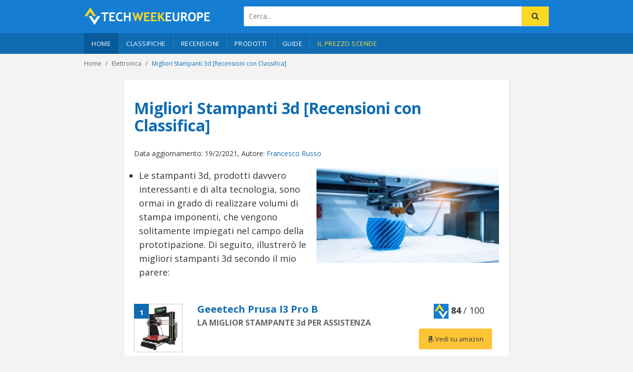

--- FILE ---
content_type: text/html; charset=utf-8
request_url: https://www.techweekeurope.it/miglior-Stampanti-3d
body_size: 84233
content:


	
<html lang="it">
	

	<head>

		<!-- Meta -->

		<meta charset="utf-8">

		<meta http-equiv="Content-Type" content="text/html; charset=UTF-8">
		


		<meta name="author" content="llova">

	    <meta name="robots" content="all">
		<meta name="viewport" content="width=device-width, initial-scale=1">
	    <title>Migliori Stampanti 3d [Recensioni con Classifica]</title>
		<meta name="description" content='Una guida su come scegliere la migliore stampante 3d con opinioni neutrali, pro e contro e confronto prezzi. Domande frequenti, risposte degli esperti. Cosa serve sapere prima di acquistare...'>


	    <!-- Bootstrap Core CSS -->

	    <link rel="stylesheet" href="assets/css/bootstrap.min.css">

	    

	    <!-- Customizable CSS -->

	    <link rel="stylesheet" href="assets/css/main052021.css">

		
		<!-- Icons/Glyphs -->

		<link rel="stylesheet" href="assets/css/font-awesome.css">


		<link href='https://fonts.googleapis.com/css?family=Open+Sans:400,300,400italic,600,600italic,700,700italic,800' rel='stylesheet' type='text/css'>
<link rel="shortcut icon" href="/favicon.ico" type="image/x-icon" />
<!-- Global site tag (gtag.js) - Google Analytics -->
<script async src="https://www.googletagmanager.com/gtag/js?id=UA-6226751-45"></script>
<script>
  window.dataLayer = window.dataLayer || [];
  function gtag(){dataLayer.push(arguments);}
  gtag('js', new Date());

  gtag('config', 'UA-6226751-45');
</script>

<script type="text/javascript">
var _iub = _iub || [];
_iub.csConfiguration = {"lang":"it","siteId":1892475,"consentOnScroll":false,"consentOnLinkAndButton":false,"consentOnElement":null,"cookiePolicyId":76445966, "banner":{ "acceptButtonDisplay":true,"customizeButtonDisplay":true,"position":"float-top-center" }};
</script>
<script type="text/javascript" src="//cdn.iubenda.com/cs/iubenda_cs.js" charset="UTF-8" async></script>


<!-- Yandex.Metrika counter -->
<script type="text/javascript" >
   (function(m,e,t,r,i,k,a){m[i]=m[i]||function(){(m[i].a=m[i].a||[]).push(arguments)};
   m[i].l=1*new Date();k=e.createElement(t),a=e.getElementsByTagName(t)[0],k.async=1,k.src=r,a.parentNode.insertBefore(k,a)})
   (window, document, "script", "https://mc.yandex.ru/metrika/tag.js", "ym");

   ym(70030123, "init", {
        clickmap:true,
        trackLinks:true,
        accurateTrackBounce:true
   });
</script>
<noscript><div><img src="https://mc.yandex.ru/watch/70030123" style="position:absolute; left:-9999px;" alt="" /></div></noscript>
<!-- /Yandex.Metrika counter -->

	</head>

    <body class="cnt-home">

		<!-- ============================================== HEADER ============================================== -->
<header class="header-style-1"> 
  
  <!-- ============================================== TOP MENU ============================================== -->
  
	
            


	
	
	<div class="top-bar animate-dropdown">
    <div class="container">
      <div class="header-top-inner">
        <div class="clearfix"></div>
      </div>
    </div>
  </div>
  <div class="main-header">
    <div class="container">
      <div class="row">
        <div class="col-xs-12 col-sm-12 col-md-4 logo-holder"> 
          <div class="logo"> <a href="https://www.techweekeurope.it"> <img src="https://www.techweekeurope.it/assets/images/logo.png" alt="logo"> </a> </div> </div>
        
        <div class="col-xs-12 col-sm-12 col-md-8 top-search-holder"> 
          <div class="search-area">
            <form action="/detailRicerca2021.aspx?SRC=" method="get">
              <div class="control-group">
  <input  id="TBsearch" name="TBsearch" Class="search-field" placeholder="Cerca..." width="80%" >
				  <button  Class="search-button"></button>

				</div>
            </form>
          </div>
		  </div>
    </div>
  </div>
  
           
	
  <!-- ============================================== NAVBAR ============================================== -->
  
	<!-- ============================================== TOP MENU ============================================== -->


	<!-- ============================================== NAVBAR ============================================== -->
 <div class="header-nav animate-dropdown">
    <div class="container">
      <div class="yamm navbar navbar-default" role="navigation">
        <div class="navbar-header">
       <button data-target="#mc-horizontal-menu-collapse" data-toggle="collapse" class="navbar-toggle collapsed" type="button"> 
       <span class="sr-only">Toggle navigation</span> <span class="icon-bar"></span> <span class="icon-bar"></span> <span class="icon-bar"></span> </button>
        </div>
        <div class="nav-bg-class">
          <div class="navbar-collapse collapse" id="mc-horizontal-menu-collapse">
            <div class="nav-outer">
              <ul class="nav navbar-nav">
                <li class="active dropdown yamm-fw"> <a href="https://www.techweekeurope.it"  >Home</a> </li>
           <li class=" dropdown yamm-fw"> <a href="https://www.techweekeurope.it/classifiche/">Classifiche</a> </li>
           <li class=" dropdown yamm-fw"> <a href="https://www.techweekeurope.it/recensioni/">Recensioni</a> </li>
           <li class=" dropdown yamm-fw"> <a href="https://www.techweekeurope.it/prodotti/" >Prodotti</a> </li>
           <li class=" dropdown yamm-fw"> <a href="https://www.techweekeurope.it/guide/" >Guide</a></li>
           
				  
                <li class="dropdown special-menu"> <a href="https://www.techweekeurope.it/prezzo-scende/">Il prezzo scende</a> </li>
              </ul>
              <!-- /.navbar-nav -->
              <div class="clearfix"></div>
            </div>
            <!-- /.nav-outer --> 
          </div>
          <!-- /.navbar-collapse --> 
          
        </div>
        <!-- /.nav-bg-class --> 
      </div>
      <!-- /.navbar-default --> 
    </div>
    <!-- /.container-class --> 
    
  </div>
	
  <!-- ============================================== NAVBAR : END ============================================== --> 
  
</header>
<!-- ============================================== HEADER : END ============================================== -->

<div class="breadcrumb">

	<div class="container">

		<div class="breadcrumb-inner">
			<ol itemscope itemtype="http://schema.org/BreadcrumbList" class="list-inline list-unstyled">

				<li  itemprop="itemListElement" itemscope itemtype="http://schema.org/ListItem">
					<a itemprop="item" href="https://www.techweekeurope.it/"><span itemprop="name">Home</span></a>
					<meta itemprop="position" content="1" />
				</li>

			  <li class="breadcrumb-item" itemprop="itemListElement" itemscope
				  itemtype="http://schema.org/ListItem">
				<a itemprop="item" href='https://www.techweekeurope.it/elettronica/'><span itemprop="name">Elettronica</a>
				<meta itemprop="position" content="2" />
			  </li>


			  <li class="breadcrumb-item active" itemprop="itemListElement" itemscope
				  itemtype="http://schema.org/ListItem">
				<a itemprop="item" href='miglior-Stampanti-3d'><span itemprop="name">Migliori Stampanti 3d [Recensioni con Classifica]</a>
				<meta itemprop="position" content="3" />
			  </li>

			</ol>

		</div><!-- /.breadcrumb-inner -->


	</div><!-- /.container -->
	
</div><!-- /.breadcrumb -->


<div class="body-content">

	<div class="container">

		<div class="row">

			<div class="blog-page ">

				<div class="col-md-1"></div>
					
					
				<div class="col-md-10">
					<div class="blog-post">
	<h1>Migliori Stampanti 3d [Recensioni con Classifica]</h1>
						
	<div class="autore">Data aggiornamento: 19/2/2021, Autore: <a href='https://www.techweekeurope.it/autori.aspx#Francesco-Russo'>Francesco Russo</a> </div>
			
	<div class="row" class="p-b-40 m-t-40">	
	<div class="col-md-12">				
						
	<div class="classifica">
		<div class="divImgApertura"><img src="public/classifiche/15/icona.jpg"  class="imgApertura" /></div>
		<ul class="listaGrassetto">
    <li>Le stampanti 3d, prodotti davvero interessanti e di alta tecnologia, sono ormai in grado di realizzare volumi di stampa imponenti, che vengono solitamente impiegati nel campo della prototipazione. Di seguito, illustrer&ograve; le migliori stampanti 3d secondo il mio parere:</li>
</ul>
	</div>
		
									
	
		<div class="row rowListaProdotti m-t-40">			
			<div class="col-md-2"><div class="qPosizione">1</div> <img src='../public/prodotti/76/ico/tn_1.jpg' class='imgConfronto'  />			
			</div>			
			<div class="col-md-7"><h4><a href='#Geeetech-Prusa-I3-Pro-B'>Geeetech Prusa I3 Pro B</a></h4>
				<div class='slogan '>LA MIGLIOR STAMPANTE 3d PER ASSISTENZA</div>
					 &nbsp;
			</div>		
			<div class="col-md-3">
				<div class="voto"><img src="assets/images/logo-30.png" /> 84 <span style="font-weight: normal">/ 100</span></div>
				<div class="bottoneCompra"><a href='https://www.amazon.it/Geeetech®-Pro-stampante-acrilicocon-eccellente/dp/B01GJDO9I0/?tag=techweekeurop-21' rel="nofollow" target="_blank"  class="btn bt_amazonSmall"><i class="fa fa-amazon" aria-hidden="true"></i>  Vedi su amazon</a> </div>	
			</div>					
		</div>	
			
			
		<div class="row rowListaProdotti">			
			<div class="col-md-2"><div class="qPosizione">2</div> <img src='../public/prodotti/77/ico/tn_1.jpg' class='imgConfronto' />			
			</div>			
			<div class="col-md-7"><h4><a href='#ELEGOO-Stampante-3d'>ELEGOO Stampante 3d</a></h4>
				<div class='slogan '>LA MIGLIOR STAMPANTE 3d SECONDO ME</div>
					 &nbsp;
			</div>		
			<div class="col-md-3">
				<div class="voto"><img src="assets/images/logo-30.png" /> 94 <span style="font-weight: normal">/ 100</span></div>
				<div class="bottoneCompra"><a href='https://www.amazon.it/ELEGOO-Stampante-Fotopolimerizzante-Schermo-Dimensione/dp/B07T7GMVXG/?tag=techweekeurop-21' rel="nofollow" target="_blank"  class="btn bt_amazonSmall"><i class="fa fa-amazon" aria-hidden="true"></i>  Vedi su amazon</a> </div>	
			</div>					
		</div>	
					
		<div class="row rowListaProdotti">			
			<div class="col-md-2"><div class="qPosizione">3</div> <img src='../public/prodotti/1475/ico/tn_1.jpg' class='imgConfronto' />			
			</div>			
			<div class="col-md-7"><h4><a href='#ANYCUBIC-S-Mega-S'>ANYCUBIC S Mega S</a></h4>
				<div class='slogan '>MIGLIOR CON DISPLAY TOUCH SOTTO 400 EURO</div>
				&nbsp;
			</div>		
			<div class="col-md-3">
				<div class="voto"><img src="assets/images/logo-30.png" /> 90 <span style="font-weight: normal">/ 100</span></div>
				<div class="bottoneCompra"><a href='https://www.amazon.it/ANYCUBIC-Stampante-Dimensioni-equipaggiata-Touchscreen/dp/B07P7LK3X1/?tag=techweekeurop-21' rel="nofollow" target="_blank"  class="btn bt_amazonSmall"><i class="fa fa-amazon" aria-hidden="true"></i>  Vedi su amazon</a> </div>	
			</div>					
		</div>	
				
		<div class="row rowListaProdotti">			
			<div class="col-md-2"><div class="qPosizione">4</div> <img src='../public/prodotti/79/ico/tn_1.jpg' class='imgConfronto' />			
			</div>			
			<div class="col-md-7"><h4><a href='#Anycubic-Stampante-3d-Photon'>Anycubic Stampante 3d Photon</a>4</h4>
				<div class='slogan '>LA MIGLIOR STAMPANTE 3d PER ESPERTI</div>
					&nbsp;
			</div>		
			<div class="col-md-3">
				<div class="voto"><img src="assets/images/logo-30.png" /> 87 <span style="font-weight: normal">/ 100</span></div>
				<div class="bottoneCompra"><a href='https://www.amazon.it/Anycubic-Stampante-schermo-Printer-115x65x155/dp/B07WYNZ95W/?tag=techweekeurop-21' rel="nofollow" target="_blank"  class="btn bt_amazonSmall"><i class="fa fa-amazon" aria-hidden="true"></i>  Vedi su amazon</a> </div>	
			</div>					
		</div>	
				
		<div class="row rowListaProdotti">			
			<div class="col-md-2"><div class="qPosizione">5</div> <img src='../public/prodotti/80/ico/tn_1.jpg' class='imgConfronto' />			
			</div>			
			<div class="col-md-7"><h4><a href='#FlashForge-Finder'>FlashForge Finder</a></h4>
				<div class='slogan '>LA MIGLIOR STAMPANTE 3d ADATTA A TUTTI</div>
					&nbsp;
			</div>		
			<div class="col-md-3">
				<div class="voto"><img src="assets/images/logo-30.png" /> 85 <span style="font-weight: normal">/ 100</span></div>
				<div class="bottoneCompra"><a href='https://www.amazon.it/FLASHFORGE-Finder-FlashForge-Stampante-3D/dp/B00ZBS86ZW/?tag=techweekeurop-21' rel="nofollow" target="_blank"  class="btn bt_amazonSmall"><i class="fa fa-amazon" aria-hidden="true"></i>  Vedi su amazon</a> </div>	
			</div>					
		</div>	
		
		<div id="RLP6" class="row rowListaProdotti">			
			<div class="col-md-2"><div class="qPosizione">6</div> <img src='../public/prodotti/1476/ico/tn_1.jpg' class='imgConfronto' />			
			</div>			
			<div class="col-md-7"><h4><a href='#FlashForge-10745'>FlashForge 10745</a></h4>
				<div class='slogan '>OTTIMA PER SCELTA DEI MATERIALI</div>
					
			</div>		
			<div class="col-md-3">
				<div class="voto"><img src="assets/images/logo-30.png" /> 78 <span style="font-weight: normal">/ 100</span></div>
				<div class="bottoneCompra"><a href='https://www.amazon.it/Flashforge-Stampante-estrusore-Ottimizzato-aggiornata/dp/B00YDSK0EG/?tag=techweekeurop-21' rel="nofollow" target="_blank"  class="btn bt_amazonSmall"><i class="fa fa-amazon" aria-hidden="true"></i>  Vedi su amazon</a> </div>	
			</div>					
		</div>	
		
		<div id="RLP7" class="row rowListaProdotti">			
			<div class="col-md-2"><div class="qPosizione">7</div> <img src='../public/prodotti/1477/ico/tn_1.jpg' class='imgConfronto' />			
			</div>			
			<div class="col-md-7"><h4><a href='#Creality-Ender-5-Plus'>Creality Ender-5 Plus</a></h4>
				<div class='slogan '>MIGLIOR STAMPANTE 3D PER DIMENSIONI DI STAMPA</div>
					
			</div>		
			<div class="col-md-3">
				<div class="voto"><img src="assets/images/logo-30.png" /> 74 <span style="font-weight: normal">/ 100</span></div>
				<div class="bottoneCompra"><a href='https://www.amazon.it/Creality-Stampante-BLTouch-Dimensioni-350X350X400mm/dp/B07XP2JF9B/?tag=techweekeurop-21' rel="nofollow" target="_blank"  class="btn bt_amazonSmall"><i class="fa fa-amazon" aria-hidden="true"></i>  Vedi su amazon</a> </div>	
			</div>					
		</div>	
		
		<div id="RLP8" class="row rowListaProdotti">			
			<div class="col-md-2"><div class="qPosizione">8</div> <img src='../public/prodotti/1478/ico/tn_1.jpg' class='imgConfronto' />			
			</div>			
			<div class="col-md-7"><h4><a href='#Dremel-Stampante-3D-3D45'>Dremel Stampante 3D 3D45</a></h4>
				<div class='slogan '>MIGLIOR PER MATERIALI DI STAMPA</div>
					
			</div>		
			<div class="col-md-3">
				<div class="voto"><img src="assets/images/logo-30.png" /> 72 <span style="font-weight: normal">/ 100</span></div>
				<div class="bottoneCompra"><a href='https://www.amazon.it/Dremel-3D45-Piattaforma-Riscaldata-Risoluzione/dp/B075F92114/?tag=techweekeurop-21' rel="nofollow" target="_blank"  class="btn bt_amazonSmall"><i class="fa fa-amazon" aria-hidden="true"></i>  Vedi su amazon</a> </div>	
			</div>					
		</div>	
		
		<div id="RLP9" class="row rowListaProdotti">			
			<div class="col-md-2"><div class="qPosizione">9</div> <img src='../public/prodotti/1479/ico/tn_1.jpg' class='imgConfronto' />			
			</div>			
			<div class="col-md-7"><h4><a href='#Comgrow-Creality-Ender-3'>Comgrow Creality Ender-3</a></h4>
				<div class='slogan '>STAMPANTE 3D CON KIT UGELLI COMPRESO</div>
					
			</div>		
			<div class="col-md-3">
				<div class="voto"><img src="assets/images/logo-30.png" /> 65 <span style="font-weight: normal">/ 100</span></div>
				<div class="bottoneCompra"><a href='https://www.amazon.it/Comgrow-Stampante-Temperato-Dimensioni-220x220x250mm/dp/B07F9Z6Z4W/?tag=techweekeurop-21' rel="nofollow" target="_blank"  class="btn bt_amazonSmall"><i class="fa fa-amazon" aria-hidden="true"></i>  Vedi su amazon</a> </div>	
			</div>					
		</div>	
			
		<div id="RLP10" class="row rowListaProdotti">			
			<div class="col-md-2"><div class="qPosizione">10</div> <img src='../public/prodotti/78/ico/tn_1.jpg' class='imgConfronto' />			
			</div>			
			<div class="col-md-7"><h4><a href='#Monoprice-121872-Mini'>Monoprice 121872 Mini</a></h4>
				<div class='slogan '>LA MIGLIOR STAMPANTE 3d PER CHI INIZIA</div>
					
			</div>		
			<div class="col-md-3">
				<div class="voto"><img src="assets/images/logo-30.png" /> 62 <span style="font-weight: normal">/ 100</span></div>
				<div class="bottoneCompra"><a href='https://www.amazon.it/Monoprice-121872-Stampante-Riscaldato-Adattatore/dp/B06XXMRFHR/?tag=techweekeurop-21' rel="nofollow" target="_blank"  class="btn bt_amazonSmall"><i class="fa fa-amazon" aria-hidden="true"></i>  Vedi su amazon</a> </div>	
			</div>					
		</div>	
		
			
			
	<div class="classifica  m-t-40">
		<ul class="listaGrassetto"><li>Il prezzo di una stampante 3D è pari a <b>,00 &euro;</b>, calcolato come media di tutti i prezzi dei prodotti recensiti in questa classifica. Il prodotto più economico ha un prezzo pari a <b>10.000,00 &euro;</b>, mentre quello più caro è pari a € <b>,00 &euro;</b>.</li></ul>
  	
		
		<ul class="listaGrassetto">
    <li>Ho deciso di parlare di questi modelli poich&eacute;, attualmente, sono quelli pi&ugrave; in voga nel mercato, sono facilmente reperibili online e hanno prezzi normali per questa categoria, comunque soggetti a cambiamenti stagionali. Qui trovi una guida sui principali <a href="#come-scegliere">parametri da prendere in considerazione</a> nell'acquisto di una stampante 3D.</li>
    <li>Dopo aver analizzato tutti quanti i prodotti e averne compreso le potenzialit&agrave;, credo di poter affermare che la migliore stampante 3d tra queste sia la <a href="#ELEGOO-Stampante-3d">ELEGOO Stampante 3d</a>.</li>
</ul>
	</div>
							
	</div>	
			
				<div class="col-md-12">				
						
					
		
						<div class="bloccoProdotto">
							<a name='Geeetech-Prusa-I3-Pro-B' ></a>
							<h2><div class="numberCircle">1</div>Geeetech Prusa I3 Pro B</h2>
							<h3 class=''>LA MIGLIOR STAMPANTE 3d PER ASSISTENZA</h3>
							<div class="prezzoRecensione" style="margin-bottom: 20px"><span class="prezzoSopraP"></span><span style='padding-left:20px'><img src='assets/images/star-on.png' /><img src='assets/images/star-on.png' /><img src='assets/images/star-on.png' /><img src='assets/images/star-on.png' /><img src='assets/images/star-off.png' /></span>
							<span class="votoRecensione">
							<img src="assets/images/logo-30.png" /> 84 <span style="font-weight: normal">/ 100</span></span>
							</div>
							<div class="text-center"><img src='../public/prodotti/76/1.jpg' class='imgClassifica' /></div>
						<div class="text-center"><div class="bottoneCompra"><a href='https://www.amazon.it/Geeetech®-Pro-stampante-acrilicocon-eccellente/dp/B01GJDO9I0/?tag=techweekeurop-21' rel="nofollow" target="_blank"  class="btn bt_amazonSmall"><i class="fa fa-camera" aria-hidden="true"></i> Vedi altre foto su amazon</a> </div></div>
							<div class="classifica"><p>Tra le migliori stampanti 3d in circolazione non si pu&ograve; non citare il prodotto di Geeetech, azienda cinese leader nel settore della stampa in 3d. Questa stampante 3d &egrave; stata pensata non solo per essere un valido strumento di lavoro, ma per essere un oggetto di svago adatto a chiunque.</p>
<h3>Le sue caratteristiche</h3>
<p>Ho potuto constatare che, in effetti, i prodotti realizzabili con questo strumento possono essere utili non solo per il settore industriale ma anche nella vita quotidiana. La stampante di Geeetech permette infatti di inserire modelli di stampa provenienti anche da siti esterni, allargando dunque la quantit&agrave; di progetti realizzabili.</p>
<h3>L'esperienza diretta</h3>
<p>Si tratta di una stampante 3d &ldquo;standard&rdquo;, per chi conosce l'ambiente, per cui non ti sar&agrave; affatto complicato fare della manutenzione e sostituire componenti come testina, estrusore ecc.<br />
L'unico problema che mi sento di evidenziare &egrave; che ho notato subito la poca tensione del filament feeder. Tale intoppo pu&ograve; essere risolto con pochi euro (come ho fatto io), ma &egrave; comunque una seccatura.</p></div>
						<div class="row m-t-40">	
						<div class="col-md-6">
							<div class="boxPro">
								<div class="titoloPro">PRO</div>
							<div class="proConsValori">
							<ul class="fa-ul ulClassifica">
							
								<li><span class="fa-li"><i class="fa fa-check fa-2x verdePro"></i></span>Ottimo rapporto qualità/prezzo.</li>
								
								<li><span class="fa-li"><i class="fa fa-check fa-2x verdePro"></i></span>Ottima assistenza post vendita.</li>
								
								<li><span class="fa-li"><i class="fa fa-check fa-2x verdePro"></i></span>Possibilità di trattare da subito vari materiali.</li>
								
								<li><span class="fa-li"><i class="fa fa-check fa-2x verdePro"></i></span>Manutenzione semplice.</li>
								
								<li><span class="fa-li"><i class="fa fa-check fa-2x verdePro"></i></span>Post produzione ridotta.</li>
								
								</ul>
							</div>
							</div>
							</div>
						<div class="col-md-6">
							<div class="boxContro">
								<div class="titoloContro">CONTRO</div>
							<div class="proConsValori">
							<ul class="fa-ul ulClassifica">
							
								<li><span class="fa-li"><i class="fa fa-times fa-2x rossoContro"></i></span>Filament feeder difettoso.</li>
								
							</ul>
							</div>
							</div>
						</div>
						</div>
							
						<div class="row0">	
							<div class="col-md-12">
								<div class="bottoneCompraBig"><a href='https://www.amazon.it/Geeetech®-Pro-stampante-acrilicocon-eccellente/dp/B01GJDO9I0/?tag=techweekeurop-21' rel="nofollow" target="_blank"  class="btn bt_amazon" style=""><i class="fa fa-amazon" aria-hidden="true"></i> Vedi su amazon</a></div>
								<div class="clearfix"></div>
							</div>
						</div>
								<div class="clearfix"></div>
						</div>

						<div class="bloccoProdotto ">
							<a name='ELEGOO-Stampante-3d' ></a>
							<h2><div class="numberCircle">2</div>ELEGOO Stampante 3d</h2>
							<h3 class=''>LA MIGLIOR STAMPANTE 3d SECONDO ME</h3>
							<div class="prezzoRecensione" style="margin-bottom: 20px"><span class="prezzoSopraP"></span><span style='padding-left:20px'><img src='assets/images/star-on.png' /><img src='assets/images/star-on.png' /><img src='assets/images/star-on.png' /><img src='assets/images/star-on.png' /><img src='assets/images/star-alf.png' /></span>
							<span class="votoRecensione">
							<img src="assets/images/logo-30.png" /> 94 <span style="font-weight: normal">/ 100</span></span>
							</div>
							<div class="text-center"><img src='../public/prodotti/77/1.jpg' class='imgClassifica' /></div>
						<div class="text-center"><div class="bottoneCompra"><a href='https://www.amazon.it/ELEGOO-Stampante-Fotopolimerizzante-Schermo-Dimensione/dp/B07T7GMVXG/?tag=techweekeurop-21' rel="nofollow" target="_blank"  class="btn bt_amazonSmall"><i class="fa fa-camera" aria-hidden="true"></i> Vedi altre foto su amazon</a> </div></div>
							<div class="classifica"><p>ELEGOO, compagnia famosa in tutto il mondo per i suoi prodotti sempre all'avanguardia, produce questa stampante ad altissime prestazioni, in grado di effettuare stampe ad alta definizione in maniera semplice ed efficace.<br />
E' un prodotto altamente tecnologico, con assistenza intelligente e schermo LCD su cui andare a verificare l'andamento del progetto in corso.<br />
Inoltre, permette anche il processo di fotopolimerizzazione, un'insieme di reazioni chimiche legate alla luce, che renderanno il prodotto ancora pi&ugrave; realistico.<br />
E' in grado di risparmiare la resina ove possibile e di stampare anche offline una volta importati i progetti. Un vero top di gamma.</p>
<h3>Considerazioni</h3>
<p>Nonostante questa stampante possa sembrare complessa, l'azienda produttrice l'ha realizzata in modo tale da poter essere utilizzata anche dai neofiti del settore, il che &egrave; un punto a favore.<br />
La fotopolimerizzazione UV &egrave; un fattore da non sottovalutare e la stessa cosa vale per lo schermo LCD da cui controllare le operazioni.</p>
<h3>La mia esperienza e le mie conclusioni</h3>
<p>La stampante si presenta in maniera solida e robusta, la sua struttura &egrave; davvero godibile e rende subito possibile iniziare a lavorare con la resina.<br />
E' dotata di un preciso sistema di taglio assistito, che velocizza il tutto e lo rende bello anche da guardare.<br />
Come dicevo prima, questa stampante ha tutte le carte in regola per essere usata non solo in ambito industriale, ma anche casalingo, garantendo stabilit&agrave; e qualit&agrave; a un prezzo standard. Un prodotto davvero TOP.</p>
<p>Ne vuoi sapere di più? Non perderti <a href="https://youtu.be/y3DO-Wbwju8" target="_blank">questo video</a> di pochi minuti.</p></div>
		<div class="row m-t-40">		
						<div class="col-md-6">
							<div class="boxPro">
								<div class="titoloPro">PRO</div>
							<div class="proConsValori">
							<ul class="fa-ul ulClassifica">
							
								<li><span class="fa-li"><i class="fa fa-check fa-2x verdePro"></i></span>Fotopolimerizzazione UV.</li>
								
								<li><span class="fa-li"><i class="fa fa-check fa-2x verdePro"></i></span>Taglio assistito.</li>
								
								<li><span class="fa-li"><i class="fa fa-check fa-2x verdePro"></i></span>Risparmio resina.</li>
								
								<li><span class="fa-li"><i class="fa fa-check fa-2x verdePro"></i></span>Schermo LCD.</li>
								
								<li><span class="fa-li"><i class="fa fa-check fa-2x verdePro"></i></span>Stampa offline.</li>
								
								</ul>
							</div>
							</div>
							</div>
						<div class="col-md-6">
							<div class="boxContro">
								<div class="titoloContro">CONTRO</div>
							<div class="proConsValori">
							<ul class="fa-ul ulClassifica">
							
								<li><span class="fa-li"><i class="fa fa-times fa-2x rossoContro"></i></span>Un pò pesante.</li>
								
								<li><span class="fa-li"><i class="fa fa-times fa-2x rossoContro"></i></span>Un solo foglio FEP già montato.</li>
								
							</ul>
							</div>
							</div>
						</div>
						</div>
							
						<div class="row0">	
							<div class="col-md-12">
								<div class="bottoneCompraBig"><a href='https://www.amazon.it/ELEGOO-Stampante-Fotopolimerizzante-Schermo-Dimensione/dp/B07T7GMVXG/?tag=techweekeurop-21' rel="nofollow" target="_blank"  class="btn bt_amazon"><i class="fa fa-amazon" aria-hidden="true"></i> Vedi su amazon</a></div>
								<div class="clearfix"></div>
							</div>
						</div>
								<div class="clearfix"></div>
						</div>
						
						<div class="bloccoProdotto">
							<a name='ANYCUBIC-S-Mega-S' ></a>
							<h2><div class="numberCircle">3</div>ANYCUBIC S Mega S</h2>
							<h3 class=''>MIGLIOR CON DISPLAY TOUCH SOTTO 400 EURO</h3>
							
							<div class="prezzoRecensione" style="margin-bottom: 20px"><span class="prezzoSopraP"></span><span style='padding-left:20px'><img src='assets/images/star-on.png' /><img src='assets/images/star-on.png' /><img src='assets/images/star-on.png' /><img src='assets/images/star-on.png' /><img src='assets/images/star-alf.png' /></span>
							<span class="votoRecensione">
							<img src="assets/images/logo-30.png" /> 90 <span style="font-weight: normal">/ 100</span></span>
							</div>
							<div class="text-center"><img src='../public/prodotti/1475/1.jpg' class='imgClassifica' /></div>
						<div class="text-center"><div class="bottoneCompra"><a href='https://www.amazon.it/ANYCUBIC-Stampante-Dimensioni-equipaggiata-Touchscreen/dp/B07P7LK3X1/?tag=techweekeurop-21' rel="nofollow" target="_blank"  class="btn bt_amazonSmall"><i class="fa fa-camera" aria-hidden="true"></i> Vedi altre foto su amazon</a> </div></div>
							<div  class="classifica"><p>Questo dispositivo rientra nella fascia media di prezzo, sotto i 400 euro. Ha buone capacit&agrave; sia in termini di precisione che di velocit&agrave;, ma non &egrave; sempre affidabile per quanto riguarda temperatura e sicurezza. Il display touch integrato &egrave; un&rsquo;aggiunta che torna molto utile.</p>
<h3>Dimensioni nella media, ma attenzione alla temperatura</h3>
<p>Questo dispositivo riesce a stampare oggetti di dimensioni massime di 21 cm di larghezza, 21 cm di profondit&agrave; e 20,5 cm di altezza ad una velocit&agrave; compresa fra 20 mm/s e 100 mm/s, rientrando nella media della categoria. Ho riscontrato qualche problema di mantenimento della temperatura: con sbalzi immotivati fino a 30&deg;C, la qualit&agrave; della stampa non &egrave; sempre impeccabile e, in alcuni casi, il risultato pu&ograve; essere compromesso definitivamente.</p>
<h3>Precisione, ugelli intercambiabili e compatibilit&agrave;</h3>
<p>La stampante non fa registrare margini di errore consistenti: per quanto riguarda l&rsquo;asse z, non supera i 0,002 mm, mentre sugli assi x e y si limita a 0,0125 mm. In base all&rsquo;ugello utilizzato, lo spessore degli strati varia fra 0,05 mm e 0,3 mm. Potrai scegliere quale spessore &egrave; pi&ugrave; adatto alle tue necessit&agrave; montando l&rsquo;ugello pi&ugrave; adatto, un&rsquo;operazione semplice e veloce. &Egrave; compatibile con progetti in formato STL, OBJ, DAE e AMF.</p>
<h3>La sicurezza non &egrave; ai massimi livelli</h3>
<p>La struttura aperta ha dei vantaggi, ma sicuramente non in termini di sicurezza: vista l&rsquo;elevata temperatura di funzionamento, fai attenzione e non stare troppo vicino quando il dispositivo &egrave; in funzione. Il display touch &egrave; una caratteristica interessante, soprattutto se desideri stampare direttamente da una scheda SD. La struttura in metallo &egrave; solida, ma pi&ugrave; pesante rispetto a molti altri apparecchi della categoria. Un fattore da tenere in considerazione se hai intenzione di spostarla spesso.</p></div>
							<div class="row m-t-40">	
						<div class="col-md-6">
							<div class="boxPro">
								<div class="titoloPro">PRO</div>
							<div class="proConsValori">
							<ul class="fa-ul ulClassifica">
							
								<li><span class="fa-li"><i class="fa fa-check fa-2x verdePro"></i></span>Precisione.</li>
								
								<li><span class="fa-li"><i class="fa fa-check fa-2x verdePro"></i></span>Dimensioni di stampa.</li>
								
								<li><span class="fa-li"><i class="fa fa-check fa-2x verdePro"></i></span>Display touch.</li>
								
								</ul>
							</div>
							</div></div>
						<div class="col-md-6">
							<div class="boxContro">
								<div class="titoloContro">CONTRO</div>
							<div class="proConsValori">
							<ul class="fa-ul ulClassifica">
							
								<li><span class="fa-li"><i class="fa fa-times fa-2x rossoContro"></i></span>Temperatura incostante.</li>
								
								<li><span class="fa-li"><i class="fa fa-times fa-2x rossoContro"></i></span>Livello di sicurezza.</li>
								
								<li><span class="fa-li"><i class="fa fa-times fa-2x rossoContro"></i></span>Peso.</li>
								
							</ul>
							</div>
							</div>
						</div>
						</div>
							
						<div class="row0">	
							<div class="col-md-12">
								<div class="bottoneCompraBig"><a href='https://www.amazon.it/ANYCUBIC-Stampante-Dimensioni-equipaggiata-Touchscreen/dp/B07P7LK3X1/?tag=techweekeurop-21' rel="nofollow" target="_blank"  class="btn bt_amazon" s><i class="fa fa-amazon" aria-hidden="true"></i> Vedi su amazon</a></div>
								<div class="clearfix"></div>
							</div>
						</div>
								<div class="clearfix"></div>
						</div>
						
						<div class="bloccoProdotto">
							<a name='Anycubic-Stampante-3d-Photon' ></a>
							<h2><div class="numberCircle">4</div>Anycubic Stampante 3d Photon</h2>
							<h3 class=''>LA MIGLIOR STAMPANTE 3d PER ESPERTI</h3>
							
							<div class="prezzoRecensione" style="margin-bottom: 20px"><span class="prezzoSopraP"></span><span style='padding-left:20px'><img src='assets/images/star-on.png' /><img src='assets/images/star-on.png' /><img src='assets/images/star-on.png' /><img src='assets/images/star-on.png' /><img src='assets/images/star-alf.png' /></span>
							<span class="votoRecensione">
							<img src="assets/images/logo-30.png" /> 87 <span style="font-weight: normal">/ 100</span></span>
							</div>
							<div class="text-center"><img src='../public/prodotti/79/1.jpg' class='imgClassifica' /></div>
						<div class="text-center"><div class="bottoneCompra"><a href='https://www.amazon.it/Anycubic-Stampante-schermo-Printer-115x65x155/dp/B07WYNZ95W/?tag=techweekeurop-21' rel="nofollow" target="_blank"  class="btn bt_amazonSmall"><i class="fa fa-camera" aria-hidden="true"></i> Vedi altre foto su amazon</a> </div></div>
							<div class="classifica" ><p>Tra le migliori stampanti 3d attualmente in circolazione vi &egrave; questo gioiellino della tecnologia: una stampante 3d con tecnologia &quot;Slicer Photon&quot;, che permette in sostanza di lavorare un file da 30 megabyte in meno di un minuto.<br />
La velocit&agrave; &egrave; il punto forte di questa stampante, dotata anche di supporti per luce UV e schermo LCD, in cui puoi verificare in anteprima il lavoro che la stampante sta effettivamente compiendo.</p>
<h3>Le caratteristiche principali della Anycubic</h3>
<p>La prima cosa che ho apprezzato &egrave; stata la cura e l'estetica stessa del prodotto.<br />
Semplice e d'impatto, con questa stampante puoi lavorare ad altissime prestazioni, grazie soprattutto al supporto LED UV (lunghezza d'onda 405 nm, sorgente di luce UV 25W), costruito in maniera solida e pensato per durare a lungo anche dopo un utilizzo prolungato.<br />
Un&rsquo;altra chicca &egrave; il sistema operativo integrato, che facilita di molto l'utilizzo e supporta anche la stampa offline.</p>
<h3>La mia esperienza</h3>
<p>E' una classica stampante a resina, ma occhio! A mio parere questo non &egrave; uno strumento adatto a tutti; &egrave; pensato soprattutto per chi ha una certa esperienza nel campo.<br />
La stampante 3d &egrave; tra le migliori in assoluto di questa classifica, sia per prezzo che per qualit&agrave;.<br />
Il display con sistema operativo integrato &egrave; una cosa geniale, di alta qualit&agrave; visiva e facile da usare. Effettuare le stampe di resina con materiali come ABS e PLA sar&agrave; un gioco da ragazzi.</p></div>
						<div class="row m-t-40">	
						<div class="col-md-6">
							<div class="boxPro">
								<div class="titoloPro">PRO</div>
							<div class="proConsValori">
							<ul class="fa-ul ulClassifica">
							
								<li><span class="fa-li"><i class="fa fa-check fa-2x verdePro"></i></span>Rapporto qualità / prezzo pienamente in linea.</li>
								
								<li><span class="fa-li"><i class="fa fa-check fa-2x verdePro"></i></span>Dotata di sistema operativo intelligente.</li>
								
								<li><span class="fa-li"><i class="fa fa-check fa-2x verdePro"></i></span>Esteticamente gradevole.</li>
								
								<li><span class="fa-li"><i class="fa fa-check fa-2x verdePro"></i></span>Compresa all'arrivo di mezzo litro di resina e 3 fogli FEP.</li>
								
								</ul>
							</div>
							</div></div>
						<div class="col-md-6">
							<div class="boxContro">
								<div class="titoloContro">CONTRO</div>
							<div class="proConsValori">
							<ul class="fa-ul ulClassifica">
							
								<li><span class="fa-li"><i class="fa fa-times fa-2x rossoContro"></i></span>Qualità e resa d'uso al di sopra del livello neofita.</li>
								
							</ul>
							</div>
							</div>
						</div>
						</div>
							
						<div class="row0">	
							<div class="col-md-12">
								<div class="bottoneCompraBig"><a href='https://www.amazon.it/Anycubic-Stampante-schermo-Printer-115x65x155/dp/B07WYNZ95W/?tag=techweekeurop-21' rel="nofollow" target="_blank"  class="btn bt_amazon" ><i class="fa fa-amazon" aria-hidden="true"></i> Vedi su amazon</a></div>
								<div class="clearfix"></div>
							</div>
						</div>
							
								<div class="clearfix"></div>
						</div>
						
						<div class="bloccoProdotto">
							<a name='FlashForge-Finder' ></a>
							<h2><div class="numberCircle">5</div>FlashForge Finder</h2>
							<h3 class=''>LA MIGLIOR STAMPANTE 3d ADATTA A TUTTI</h3>
							
							<div class="prezzoRecensione" style="margin-bottom: 20px"><span style='padding-left:20px'><img src='assets/images/star-on.png' /><img src='assets/images/star-on.png' /><img src='assets/images/star-on.png' /><img src='assets/images/star-on.png' /><img src='assets/images/star-alf.png' /></span>
							<span class="votoRecensione">
							<img src="assets/images/logo-30.png" /> 85 <span style="font-weight: normal">/ 100</span></span>
							</div>
							<div class="text-center"><img src='../public/prodotti/80/1.jpg' class='imgClassifica' /></div>
						<div class="text-center"><div class="bottoneCompra"><a href='https://www.amazon.it/FLASHFORGE-Finder-FlashForge-Stampante-3D/dp/B00ZBS86ZW/?tag=techweekeurop-21' rel="nofollow" target="_blank"  class="btn bt_amazonSmall"><i class="fa fa-camera" aria-hidden="true"></i> Vedi altre foto su amazon</a> </div></div>
							<div class="classifica" ><p>Questa stampante rientra in questa classifica per un semplice motivo: &egrave; adatta a tutti. Non &egrave; facile infatti trovare una stampante 3d di queste dimensioni e con un tasso di sicurezza e qualit&agrave; ben superiore alla norma. Ha tutto ci&ograve; che una stampante 3d necessita: un display touch screen su cui visualizzare l'anteprima di stampa, un sistema automatico di puntamento e rifinizione e, per chiudere il cerchio, soddisfa tutti gli standard di sicurezza UL, CE, FC, con sistema di qualit&agrave; ISO9001, ISO14001.</p>
<h3>La mia esperienza e le caratteristiche principali</h3>
<p>Parto col dire che il punto forte di questo prodotto &egrave; la sua dimensione: compatta e piccola, una cosa piuttosto rara per questa tipologia di prodotti.<br />
Il prodotto viene consegnato gi&agrave; assemblato se non per un paio di cose da montare a mano, ma nulla di complesso.<br />
Una volta tarato lo strumento, &egrave; possibile iniziare a stampare: qui per&ograve; ho riscontrato dei limiti.<br />
Si, la stampante funziona bene e fa il suo lavoro, ma dopo qualche settimana ho notato che le stampe su progetti esterni alla memoria della stampante vengono realizzati pi&ugrave; lentamente, con la testina che salta qua e l&agrave; senza un buon motivo.<br />
Inoltre, con l'andare del tempo, il sistema che controlla il filamento rischia di cedere, portando a consumi eccessivi di materiale.</p>
<p>Ne vuoi sapere di più? Non perderti <a href="https://youtu.be/tzntHEw5HXI" target="_blank">questo video</a> di pochi minuti.</p></div>
						<div class="row m-t-40">	
						<div class="col-md-6">
							<div class="boxPro">
								<div class="titoloPro">PRO</div>
							<div class="proConsValori">
							<ul class="fa-ul ulClassifica">
							
								<li><span class="fa-li"><i class="fa fa-check fa-2x verdePro"></i></span>Compatta.</li>
								
								<li><span class="fa-li"><i class="fa fa-check fa-2x verdePro"></i></span>Prezzo competitivo.</li>
								
								</ul>
							</div>
							</div></div>
						<div class="col-md-6">
							<div class="boxContro">
								<div class="titoloContro">CONTRO</div>
							<div class="proConsValori">
							<ul class="fa-ul ulClassifica">
							
								<li><span class="fa-li"><i class="fa fa-times fa-2x rossoContro"></i></span>Difetti di produzione si manifestano col tempo.</li>
								
							</ul>
							</div>
							</div>
						</div>
						</div>
							
						<div class="row0">	
							<div class="col-md-12">
								<div class="bottoneCompraBig"><a href='https://www.amazon.it/FLASHFORGE-Finder-FlashForge-Stampante-3D/dp/B00ZBS86ZW/?tag=techweekeurop-21' rel="nofollow" target="_blank"  class="btn bt_amazon" ><i class="fa fa-amazon" aria-hidden="true"></i> Vedi su amazon</a></div>
								<div class="clearfix"></div>
							</div>
						</div>
							
								<div class="clearfix"></div>
						</div>
						
						
						
						
						<div id="DIVPR6" class="bloccoProdotto">
							<a name='FlashForge-10745' ></a>
							<h2><div class="numberCircle">6</div>FlashForge 10745</h2>
							<h3 class=''>OTTIMA PER SCELTA DEI MATERIALI</h3>
							
							<div class="prezzoRecensione" style="margin-bottom: 20px"><span class="prezzoSopraP"></span><span style='padding-left:20px'><img src='assets/images/star-on.png' /><img src='assets/images/star-on.png' /><img src='assets/images/star-on.png' /><img src='assets/images/star-on.png' /><img src='assets/images/star-off.png' /></span>
							<span class="votoRecensione">
							<img src="assets/images/logo-30.png" /> 78 <span style="font-weight: normal">/ 100</span></span>
							</div>
							<div class="text-center"><img src='../public/prodotti/1476/1.jpg' class='imgClassifica' /></div>
						<div class="text-center"><div class="bottoneCompra"><a href='https://www.amazon.it/Flashforge-Stampante-estrusore-Ottimizzato-aggiornata/dp/B00YDSK0EG/?tag=techweekeurop-21' rel="nofollow" target="_blank"  class="btn bt_amazonSmall"><i class="fa fa-camera" aria-hidden="true"></i> Vedi altre foto su amazon</a> </div></div>
							<div class="classifica" ><p>Una stampante made in China di altissima qualit&agrave;. La struttura &egrave; solida e offre una stampa con un margine di errore fra i migliori. Compatibile con i formati pi&ugrave; importanti, pu&ograve; funzionare correttamente su qualsiasi computer. Manca la connessione wireless e il prezzo &egrave; leggermente sopra la media.</p>
<h3>Che tipi di progetti possono essere stampati?</h3>
<p>Questa stampante 3D ha una struttura molto solida e dalle dimensioni contenute: 47,6 cm di larghezza, 33,2 cm di profondit&agrave; e 38,3 cm di altezza. Questo si traduce nella capacit&agrave; di stampare oggetti che non possono superare dimensioni di 22,7 cm di larghezza, 14,8 cm di profondit&agrave; e 15 cm altezza. Si tratta di un buon rapporto, nonostante ci siano modelli sul mercato che permettono stampe di dimensioni pi&ugrave; grandi.<br />
La velocit&agrave; di stampa &egrave; compresa fra 40 mm/s e 200 mm/s, variabile in base alla complessit&agrave; del progetto e al materiale utilizzato.</p>
<h3>Basso margine di errore e alta compatibilit&agrave;</h3>
<p>Per quanto riguarda la precisione, questa stampante 3D &egrave; molto performante lungo l&rsquo;asse z, con un margine di errore che si attesta ad un massimo di 0,025 mm. Pi&ugrave; basso il dato per quanto riguarda gli assi x e y, dove si registra un margine di errore massimo di 0,011 mm. La compatibilit&agrave; dei progetti &egrave; ampia: potrai utilizzare file in formato STL e OBJ, di facile gestione sia su sistemi Windows, Mac OS e Linux.<br />
&Egrave; equipaggiata di uno slot SD, ma non &egrave; possibile connetterla in modalit&agrave; wireless, limitando a tutti gli effetti la stampa da dispositivi mobili.</p>
<h3>Scegli il materiale migliore per il tuo progetto</h3>
<p>Sono diversi i materiali fra cui potrai scegliere per le tue stampe: materiali plastici artificiali, materiali plastici naturali e compositi plastici. ABS, PLA, woodFill e copperFill sono solo alcuni esempi. Gli ugelli possono raggiungere fino a 230&deg;C e non stupisce che il produttore abbia optato per una soluzione chiusa, performante e sicura. La struttura &egrave; costruita in acciaio verniciato a polvere, un materiale solido e capace di resistere al tempo e alle sollecitazioni.</p></div>
						<div class="row m-t-40">	
						<div class="col-md-6">
							<div class="boxPro">
								<div class="titoloPro">PRO</div>
							<div class="proConsValori">
							<ul class="fa-ul ulClassifica">
							
								<li><span class="fa-li"><i class="fa fa-check fa-2x verdePro"></i></span>Ampia scelta di materiali.</li>
								
								<li><span class="fa-li"><i class="fa fa-check fa-2x verdePro"></i></span>Qualità strutturale.</li>
								
								<li><span class="fa-li"><i class="fa fa-check fa-2x verdePro"></i></span>Buone dimensioni.</li>
								
								<li><span class="fa-li"><i class="fa fa-check fa-2x verdePro"></i></span>Compatibilità progetti e sistemi.</li>
								
								</ul>
							</div>
							</div></div>
						<div class="col-md-6">
							<div class="boxContro">
								<div class="titoloContro">CONTRO</div>
							<div class="proConsValori">
							<ul class="fa-ul ulClassifica">
							
								<li><span class="fa-li"><i class="fa fa-times fa-2x rossoContro"></i></span>Prezzo.</li>
								
							</ul>
							</div>
							</div>
						</div>
						</div>
							
						<div class="row0">	
							<div class="col-md-12">
								<div class="bottoneCompraBig"><a href='https://www.amazon.it/Flashforge-Stampante-estrusore-Ottimizzato-aggiornata/dp/B00YDSK0EG/?tag=techweekeurop-21' rel="nofollow" target="_blank"  class="btn bt_amazon" ><i class="fa fa-amazon" aria-hidden="true"></i> Vedi su amazon</a></div>
								<div class="clearfix"></div>
							</div>
						</div>
							
								<div class="clearfix"></div>
						</div>
						
						<div id="DIVPR7" class="bloccoProdotto">
							<a name='Creality-Ender-5-Plus' ></a>
							<h2><div class="numberCircle">7</div>Creality Ender-5 Plus</h2>
							<h3 class=''>MIGLIOR STAMPANTE 3D PER DIMENSIONI DI STAMPA</h3>
							
							<div class="prezzoRecensione" style="margin-bottom: 20px"><span class="prezzoSopraP"></span><span style='padding-left:20px'><img src='assets/images/star-on.png' /><img src='assets/images/star-on.png' /><img src='assets/images/star-on.png' /><img src='assets/images/star-on.png' /><img src='assets/images/star-off.png' /></span>
							<span class="votoRecensione">
							<img src="assets/images/logo-30.png" /> 74 <span style="font-weight: normal">/ 100</span></span>
							</div>
							<div class="text-center"><img src='../public/prodotti/1477/1.jpg' class='imgClassifica' /></div>
						<div class="text-center"><div class="bottoneCompra"><a href='https://www.amazon.it/Creality-Stampante-BLTouch-Dimensioni-350X350X400mm/dp/B07XP2JF9B/?tag=techweekeurop-21' rel="nofollow" target="_blank"  class="btn bt_amazonSmall"><i class="fa fa-camera" aria-hidden="true"></i> Vedi altre foto su amazon</a> </div></div>
							<div class="classifica" ><p>Se c&rsquo;&egrave; un dettaglio che non passa inosservato, &egrave; sicuramente la sua capacit&agrave; di stampare oggetti di dimensioni importanti. &Egrave; precisa, ma con una velocit&agrave; massima cos&igrave; ridotta &egrave; necessario prendersi parecchio tempo. &Egrave; facile da assemblare, anche grazie ad un pacchetto di accessori e utensili completo in ogni dettaglio.</p>
<h3>Dimensioni di stampa da fascia alta</h3>
<p>Stupisce per quanto riguarda le dimensioni di stampa: nonostante non possa essere considerata una stampante professionale, 35 cm di larghezza, 35 cm di profondit&agrave; e 40 cm di altezza sono dimensioni di stampa di altissimo livello. L&rsquo;ugello singolo &egrave; da 0,4 mm e lavora nell&rsquo;intervallo di temperatura 0-240 &deg;C. Il letto riscaldato pu&ograve; raggiungere 110&deg;C e la struttura in alluminio &egrave; costruita per offrire solidit&agrave; e lunga durata, anche in caso di uso intensivo.</p>
<h3>Funziona bene, ma &egrave; molto lenta</h3>
<p>Lo spessore degli strati &egrave; compreso fra 0,1 mm e 0,4 mm, in linea con la media della categoria. La velocit&agrave; di stampa, invece, &egrave; pi&ugrave; deludente se paragonata ai dati registrati dai dispositivi concorrenti: con soli 60 mm/s, dovrai attendere molto prima di vedere il tuo progetto completato. Ha una precisione di 0,012 mm ed &egrave; compatibile con dispositivi che supportano Windows, Mac iOS e Linux, collegabili attraverso una presa USB.</p>
<h3>Scegli il materiale migliore e montala senza drammi</h3>
<p>Questa stampante 3D offre la possibilit&agrave; di scegliere quale sia il materiale migliore per i tuoi progetti: ABS e PLA sono supportati, mentre non &egrave; indicato utilizzare materiali plastici compositi. Incluso nella confezione, troverai un kit di accessori, tutto il necessario per procedere al montaggio in totale autonomia e iniziare a stampare tutti i tuoi progetti mantenendo un alto livello di qualit&agrave; e di sicurezza, per evitare spiacevoli incidenti e per mantenere la struttura sempre in condizioni ottimali.</p></div>
					<div class="row m-t-40">	
						<div class="col-md-6">
							<div class="boxPro">
								<div class="titoloPro">PRO</div>
							<div class="proConsValori">
							<ul class="fa-ul ulClassifica">
							
								<li><span class="fa-li"><i class="fa fa-check fa-2x verdePro"></i></span>Dimensioni di stampa.</li>
								
								<li><span class="fa-li"><i class="fa fa-check fa-2x verdePro"></i></span>Rapporto qualità/prezzo.</li>
								
								<li><span class="fa-li"><i class="fa fa-check fa-2x verdePro"></i></span>Precisione di stampa.</li>
								
								<li><span class="fa-li"><i class="fa fa-check fa-2x verdePro"></i></span>Accessori inclusi.</li>
								
								</ul>
							</div>
							</div></div>
						<div class="col-md-6">
							<div class="boxContro">
								<div class="titoloContro">CONTRO</div>
							<div class="proConsValori">
							<ul class="fa-ul ulClassifica">
							
								<li><span class="fa-li"><i class="fa fa-times fa-2x rossoContro"></i></span>Velocità limitata.</li>
								
							</ul>
							</div>
							</div>
						</div>
						</div>
							
						<div class="row0">	
							<div class="col-md-12">
								<div class="bottoneCompraBig"><a href='https://www.amazon.it/Creality-Stampante-BLTouch-Dimensioni-350X350X400mm/dp/B07XP2JF9B/?tag=techweekeurop-21' rel="nofollow" target="_blank"  class="btn bt_amazon" ><i class="fa fa-amazon" aria-hidden="true"></i> Vedi su amazon</a></div>
								<div class="clearfix"></div>
							</div>
						</div>
							
								<div class="clearfix"></div>
						</div>
												
						<div id="DIVPR8" class="bloccoProdotto">
							<a name='Dremel-Stampante-3D-3D45' ></a>
							<h2><div class="numberCircle">8</div>Dremel Stampante 3D 3D45</h2>
							<h3 class=''>MIGLIOR PER MATERIALI DI STAMPA</h3>
							
							<div class="prezzoRecensione" style="margin-bottom: 20px"><span class="prezzoSopraP"></span><span style='padding-left:20px'><img src='assets/images/star-on.png' /><img src='assets/images/star-on.png' /><img src='assets/images/star-on.png' /><img src='assets/images/star-on.png' /><img src='assets/images/star-off.png' /></span>
							<span class="votoRecensione">
							<img src="assets/images/logo-30.png" /> 72 <span style="font-weight: normal">/ 100</span></span>
							</div>
							<div class="text-center"><img src='../public/prodotti/1478/1.jpg' class='imgClassifica' /></div>
						<div class="text-center"><div class="bottoneCompra"><a href='https://www.amazon.it/Dremel-3D45-Piattaforma-Riscaldata-Risoluzione/dp/B075F92114/?tag=techweekeurop-21' rel="nofollow" target="_blank"  class="btn bt_amazonSmall"><i class="fa fa-camera" aria-hidden="true"></i> Vedi altre foto su amazon</a> </div></div>
							<div class="classifica" ><p>Questo dispositivo non &egrave; il pi&ugrave; economico della categoria, ma &egrave; preciso e pu&ograve; essere utilizzato con una vasta gamma di materiali. Le dimensioni di stampa sono limitate, ma l&rsquo;esperienza d&rsquo;uso migliora di molto con gli accessori e i materiali inclusi nella confezione.</p>
<h3>Dimensioni limitate per una stampa sempre monitorata</h3>
<p>Riesce a stampare progetti con un volume limitato, di dimensioni che non superano 25,4 cm di larghezza, 15,2 cm di profondit&agrave; e 17 cm di altezza. Il letto &egrave; in vetro e riscaldato mentre l&rsquo;estrusore a trasmissione diretta &egrave; dotato di un&rsquo;estremit&agrave; in metallo capace di raggiungere una temperatura di 280&deg;C. La videocamera HD con risoluzione da 720 pixel ti aiuter&agrave; a tenere sempre sotto controllo il processo di stampa.</p>
<h3>Uno schermo touch per regolazioni semplici</h3>
<p>Ha una precisione di stampa elevatissima, anche grazie ad una testina costruita per evitare ostruzioni e la formazione di grumi di materiale. Tutte le impostazioni sono accessibili dallo schermo touch integrato, da cui potrai anche visualizzare l&rsquo;anteprima del tuo progetto. Per quanto riguarda i formati utilizzabili, questa stampante 3D riesce a sviluppare stampe da progetti in formato STL e OBJ, fra i pi&ugrave; comuni e utilizzati.</p>
<h3>Scegli fra tanti materiali e sfrutta gli accessori inclusi</h3>
<p>Potrai utilizzare un&rsquo;ampia scelta di materiali: PLA, ABS, nylon e PTG, in alcuni casi disponibili in diversi colori. Gli accessori inclusi nella confezione sono tanti: oltre alla stampante, al suo interno troverai un filamento in ECO-ABS, un filamento traslucido PETG, due stick di colla, una spatola, un perno per la pulizia della testina, un cavo USB e una chiavetta USB. Si tratta di un pacchetto estremamente completo, qualcosa che non poteva mancare nell&rsquo;offerta di un dispositivo che ha pochi paragoni sia per alta qualit&agrave; che per prezzo elevato.</p></div>
						<div class="row m-t-40">	
						<div class="col-md-6">
							<div class="boxPro">
								<div class="titoloPro">PRO</div>
							<div class="proConsValori">
							<ul class="fa-ul ulClassifica">
							
								<li><span class="fa-li"><i class="fa fa-check fa-2x verdePro"></i></span>Precisione di stampa.</li>
								
								<li><span class="fa-li"><i class="fa fa-check fa-2x verdePro"></i></span>Qualità costruttiva.</li>
								
								<li><span class="fa-li"><i class="fa fa-check fa-2x verdePro"></i></span>Schermo touch.</li>
								
								<li><span class="fa-li"><i class="fa fa-check fa-2x verdePro"></i></span>Ampia gamma di materiali utilizzabili.</li>
								
								</ul>
							</div>
							</div></div>
						<div class="col-md-6">
							<div class="boxContro">
								<div class="titoloContro">CONTRO</div>
							<div class="proConsValori">
							<ul class="fa-ul ulClassifica">
							
								<li><span class="fa-li"><i class="fa fa-times fa-2x rossoContro"></i></span>Prezzo.</li>
								
								<li><span class="fa-li"><i class="fa fa-times fa-2x rossoContro"></i></span>Dimensioni di stampa.</li>
								
							</ul>
							</div>
							</div>
						</div>
						</div>
							
						<div class="row0">	
							<div class="col-md-12">
								<div class="bottoneCompraBig"><a href='https://www.amazon.it/Dremel-3D45-Piattaforma-Riscaldata-Risoluzione/dp/B075F92114/?tag=techweekeurop-21' rel="nofollow" target="_blank"  class="btn bt_amazon" ><i class="fa fa-amazon" aria-hidden="true"></i> Vedi su amazon</a></div>
								<div class="clearfix"></div>
							</div>
						</div>
								<div class="clearfix"></div>
						</div>
						
						<div id="DIVPR9" class="bloccoProdotto">
							<a name='Comgrow-Creality-Ender-3' ></a>
							<h2><div class="numberCircle">9</div>Comgrow Creality Ender-3</h2>
							<h3 class=''>STAMPANTE 3D CON KIT UGELLI COMPRESO</h3>
							
							<div class="prezzoRecensione" style="margin-bottom: 20px"><span class="prezzoSopraP"></span><span style='padding-left:20px'><img src='assets/images/star-on.png' /><img src='assets/images/star-on.png' /><img src='assets/images/star-on.png' /><img src='assets/images/star-off.png' /><img src='assets/images/star-off.png' /></span>
							<span class="votoRecensione">
							<img src="assets/images/logo-30.png" /> 65 <span style="font-weight: normal">/ 100</span></span>
							</div>
							<div class="text-center"><img src='../public/prodotti/1479/1.jpg' class='imgClassifica' /></div>
						<div class="text-center"><div class="bottoneCompra"><a href='https://www.amazon.it/Comgrow-Stampante-Temperato-Dimensioni-220x220x250mm/dp/B07F9Z6Z4W/?tag=techweekeurop-21' rel="nofollow" target="_blank"  class="btn bt_amazonSmall"><i class="fa fa-camera" aria-hidden="true"></i> Vedi altre foto su amazon</a> </div></div>
							<div class="classifica" ><p>Una soluzione sotto i trecento euro adatta soprattutto a chi cerca un dispositivo per iniziare. La qualit&agrave; di stampa &egrave; buona, ma va considerato qualche piccolo difetto strutturale. Il kit di ugelli aggiuntivi &egrave; un bonus da tenere in considerazione.</p>
<h3>Un controllo qualit&agrave; da rivedere</h3>
<p>Dal punto di vista delle dimensioni di stampa, &egrave; un prodotto soddisfacente: 22 cm di larghezza, 22 cm di profondit&agrave; e 25 cm di altezza. L&rsquo;ugello raggiunge una temperatura massima di 250&deg;C, 110&deg;C per quanto riguarda il letto caldo. Il piano di stampa pu&ograve; essere concavo o convesso, ma non si tratta di una scelta progettuale: un dettaglio che &egrave; piuttosto legato ad un difetto di produzione che incide molto sulla qualit&agrave; della stampa. Considera la possibilit&agrave; di dover sostituire questa componente.</p>
<h3>Quali sono le sue capacit&agrave; di stampa?</h3>
<p>La precisione di stampa &egrave; di 0,1 mm su tutti gli assi, un dato poco entusiasmante se paragonato ad altri dispositivi della stessa categoria. L&rsquo;ugello ha una dimensione di 0,4 mm e offre uno spessore per strato compreso fra 0,1 e 0,4 mm. Questa stampante 3D rende reali progetti in formato STL, OBJ e G-Code. Considerata la fascia di prezzo medio bassa, si tratta di prestazioni comunque accettabili.</p>
<h3>Cos&rsquo;&egrave; incluso nella confezione?</h3>
<p>L&rsquo;assemblaggio &egrave; semplice: in meno di due ore e montando 20 dadi, il dispositivo sar&agrave; pronto per iniziare a stampare i tuoi progetti. Il produttore include, oltre a tutte le componenti necessarie, 5 ugelli aggiuntivi di dimensioni differenti: si tratta di un dettaglio rilevante, molto utile per personalizzare la tua esperienza e non sempre scontato, nemmeno per apparecchi della stessa categoria offerti ad un prezzo notevolmente pi&ugrave; alto.</p></div>
						<div class="row m-t-40">	
						<div class="col-md-6">
							<div class="boxPro">
								<div class="titoloPro">PRO</div>
							<div class="proConsValori">
							<ul class="fa-ul ulClassifica">
							
								<li><span class="fa-li"><i class="fa fa-check fa-2x verdePro"></i></span>Prezzo.</li>
								
								<li><span class="fa-li"><i class="fa fa-check fa-2x verdePro"></i></span>Ugelli aggiuntivi.</li>
								
								<li><span class="fa-li"><i class="fa fa-check fa-2x verdePro"></i></span>Assemblaggio veloce.</li>
								
								</ul>
							</div>
							</div></div>
						<div class="col-md-6">
							<div class="boxContro">
								<div class="titoloContro">CONTRO</div>
							<div class="proConsValori">
							<ul class="fa-ul ulClassifica">
							
								<li><span class="fa-li"><i class="fa fa-times fa-2x rossoContro"></i></span>Difetti strutturali.</li>
								
							</ul>
							</div>
							</div>
						</div>
						</div>
							
						<div class="row0">	
							<div class="col-md-12">
								<div class="bottoneCompraBig"><a href='https://www.amazon.it/Comgrow-Stampante-Temperato-Dimensioni-220x220x250mm/dp/B07F9Z6Z4W/?tag=techweekeurop-21' rel="nofollow" target="_blank"  class="btn bt_amazon" ><i class="fa fa-amazon" aria-hidden="true"></i> Vedi su amazon</a></div>
								<div class="clearfix"></div>
							</div>
						</div>
							
								<div class="clearfix"></div>
						</div>
						
						<div id="DIVPR10" class="bloccoProdotto">
							<a name='Monoprice-121872-Mini' ></a>
							<h2><div class="numberCircle">10</div>Monoprice 121872 Mini</h2>
							<h3 class=''>LA MIGLIOR STAMPANTE 3d PER CHI INIZIA</h3>
							<div class="prezzoRecensione" style="margin-bottom: 20px"><span class="prezzoSopraP"></span><span style='padding-left:20px'><img src='assets/images/star-on.png' /><img src='assets/images/star-on.png' /><img src='assets/images/star-on.png' /><img src='assets/images/star-alf.png' /><img src='assets/images/star-off.png' /></span><span class="votoRecensione">
							<img src="assets/images/logo-30.png" /> 62 <span style="font-weight: normal">/ 100</span></span>
							</div>
							<div class="text-center"><img src='../public/prodotti/78/1.jpg' class='imgClassifica' /></div>
						<div class="text-center"><div class="bottoneCompra"><a href='<https://www.amazon.it/Monoprice-121872-Stampante-Riscaldato-Adattatore/dp/B06XXMRFHR/?tag=techweekeurop-21' rel="nofollow" target="_blank"  class="btn bt_amazonSmall"><i class="fa fa-camera" aria-hidden="true"></i> Vedi altre foto su amazon</a> </div></div>
							<div class="classifica" ><p>Il prodotto di Monoprice &egrave; sicuramente uno di quegli strumenti che consiglio solitamente a chi &egrave; alle prime armi e non conosce benissimo il settore della Stampa 3d.<br />
A suo favore ha sicuramente il fatto che arriva gi&agrave; montata e calibrata, anche se purtroppo ha un range di produzione piuttosto limitato (il che pu&ograve; essere per alcuni anche un punto a favore).<br />
La stampante funziona e lavora bene con materiali come il PLA ma, nonostante sia dichiarato il contrario, io ho trovato difficolt&agrave; nella stampa con ABS.</p>
<h3>Le caratteristiche</h3>
<p>E' una classica stampante 3d per neofiti, nulla di eccezionale.<br />
Fa egregiamente il suo lavoro e stampa abbastanza velocemente, anche se i prodotti realizzati sono limitati ad una ristretta cerchia di prodotti di piccole dimensioni: tappi, chiavi e similari.<br />
Nonostante questi limiti, pu&ograve; essere il top per te se ti stai affacciando a questo fantastico mondo per la prima volta.  Inoltre, la stampante &egrave; dotata di schermo LCD e piatto riscaldato, due dei &ldquo;must have&rdquo; di questo settore.<br />
Inoltre, la stampante &egrave; dotata di schermo LCD e piatto riscaldato, due dei &ldquo;must have&rdquo; di questo settore.<br />
Certo, non potrai usarla in ambiti produttivi di grosso livello, ma per iniziare ad imparare &egrave; sicuramente un buon punto di partenza.</p></div>
						<div class="row m-t-40">	
						<div class="col-md-6">
							<div class="boxPro">
								<div class="titoloPro">PRO</div>
							<div class="proConsValori">
							<ul class="fa-ul ulClassifica">
							
								<li><span class="fa-li"><i class="fa fa-check fa-2x verdePro"></i></span>LCD e piatto riscaldato.</li>
								
								<li><span class="fa-li"><i class="fa fa-check fa-2x verdePro"></i></span>Compatta e leggera.</li>
								
								<li><span class="fa-li"><i class="fa fa-check fa-2x verdePro"></i></span>Già montata e calibrata.</li>
								
								<li><span class="fa-li"><i class="fa fa-check fa-2x verdePro"></i></span>Entry level degno di nota.</li>
								
								</ul>
							</div>
							</div></div>
						<div class="col-md-6">
							<div class="boxContro">
								<div class="titoloContro">CONTRO</div>
							<div class="proConsValori">
							<ul class="fa-ul ulClassifica">
							
								<li><span class="fa-li"><i class="fa fa-times fa-2x rossoContro"></i></span>Stampe limitate a prodotti di piccole dimensioni.</li>
								
								<li><span class="fa-li"><i class="fa fa-times fa-2x rossoContro"></i></span>Impiegabile solo in ambiti domestici e non produttivi.</li>
								
							</ul>
							</div>
							</div>
						</div>
						</div>
							
						<div class="row0">	
							<div class="col-md-12">
								<div class="bottoneCompraBig"><a href='https://www.amazon.it/Monoprice-121872-Stampante-Riscaldato-Adattatore/dp/B06XXMRFHR/?tag=techweekeurop-21' rel="nofollow" target="_blank"  class="btn bt_amazon" ><i class="fa fa-amazon" aria-hidden="true"></i> Vedi su amazon</a></div>
								<div class="clearfix"></div>
							</div>
						</div>
							
								<div class="clearfix"></div>
						</div>
						
				

</div>
						
			
	</div>				
			
			
			
			
			
	
			
	
	<div class="classifica"><a name="come-scegliere"></a>
<h2>Le caratteristiche principali di una stampante 3d</h2>
<h3>La Velocit&agrave;</h3>
<p>Come avrai potuto notare nelle recensioni sopra, ho sempre specificato la velocit&agrave; di lavorazione di ogni singola stampante 3d. Questa infatti &egrave; una di quelle caratteristiche imprescindibili. Una stampante veloce, riduce i tempi di lavorazione e permette di godere prestissimo del modello appena prodotto.</p>
<h3>Dimensione e Controllo</h3>
<p>Non dimentichiamoci poi di dimensione e controllo.<br />
Quando una stampante 3d &egrave; di grandi dimensioni, non vuol dire che sia necessariamente di qualit&agrave;. Esistono infatti diversi modelli piccoli che fanno il loro lavoro egregiamente.<br />
Ho anche citato il controllo, perch&eacute; questi due parametri vanno di pari passo: controllare facilmente le stampe, i progetti e la componentistica sar&agrave; ci&ograve; che pi&ugrave; amerai di questo lavoro. Non tutte le stampanti, per&ograve;, lo permettono.</p>
<h2>Domande e risposte frequenti</h2>
<p>Parlando sempre di esigenze, ogni acquirente ha le proprie perplessit&agrave;.<br />
Di seguito, dunque, riporto le classiche domande che un cliente si pone prima di acquistare una stampante 3d.</p>
<h3>E' necessario acquistare attrezzatura non inclusa nel pacco?</h3>
<p>E' quasi sempre raccomandabile l'acquisto di alcol isopropilico (necessario per eliminare la tossicit&agrave; della resina dai modelli appena stampati), guanti e mascherine protettive. Queste ultime, a volte, sono gi&agrave; incluse nel pacchetto d'acquisto ma &egrave; sempre consigliabile reperirle.</p>
<h3>Posso tenere la stampante in salotto?</h3>
<p>Certo che si! Solitamente, la resina non produce odori sgradevoli, al contrario per&ograve; dell'alcol isopropilico. Potrai tenere la tua stampante 3d nel tuo salotto, a patto di arieggiare spesso l'ambiente per eliminare l'odore pungente dell'alcol.</p>
<h3>Il prodotto stampato mantiene le dimensioni nel tempo?</h3>
<p>L'impiego della resina serve proprio per evitare questa tipologia di intoppi. Essendo un materiale che non ritira, il modello uscente sar&agrave; sempre fedele al progetto da te inserito in stampa (anche a distanza di tempo).</p>
<h3>Quali prodotti posso stampare?</h3>
<p>Veniamo dunque alla parte pi&ugrave; divertente di tutte.<br />
Possedere una stampante 3d significa avere a portata di mano un prodotto serio, potente ed efficace con il quale creare tutto ci&ograve; che vuoi.<br />
Andiamo da tappi per il serbatoio della benzina a ponti e capsule per dentisti, decorazioni per casa e modelli per modellismo. Puoi ricreare in scala delle bellissime statue, oppure creare dei componenti di ricambio per i tuoi attrezzi, per la tua auto o per la tua casa in generale.<br />
La portata di utilizzo &egrave; davvero grande, l'unico limite &egrave; la tua fantasia (stampante permettendo, ovviamente).</p>
<h2>Le conclusioni: and the winner is...</h2>
<p>Siamo giunti quindi alla fine di questo incredibile viaggio alla scoperta delle migliori stampanti 3d. Ti ho presentato i 5 modelli migliori, li ho recensiti indicando pro e contro e poi ho annunciato quella che, a mio avviso, &egrave; la migliore. La <a href="#ELEGOO-Stampante-3d">ELEGOO Stampante 3d</a> ha tutto quello che tu possa cercare in una stampante 3d di alto livello: dimensione ottima, velocit&agrave; d'esecuzione, taglio assistito e una skill unica nel suo genere: il supporto per la fotopolimerizzazione.</p>
<p>Una fantastica opportunit&agrave; di rendere i tuoi modelli ancora pi&ugrave; fedeli alla realt&agrave;, cromaticamente impeccabili e resistenti.</p>
<p>La stampa offline, lo schermo LCD e la possibilit&agrave; di risparmiare resina su determinati lavori rende la stampante di ELEGOO perfetta non solo per i neofiti (che possono facilmente imparare ad usarla grazie al manuale semplificato), ma anche per chi ha necessit&agrave; lavorativa come dentisti, meccanici o medici di avanguardia.</p>
<p>Insomma... tutti coloro che hanno bisogno di una maggiore fedelt&agrave; all'originale, velocit&agrave; e qualit&agrave;.</p></div>
								
			
			
						
		<div class="row" class="p-b-40">	
				
						<a name="Commenti" ></a>
			
			<div class="contact-form">
				
			<div class="col-md-12 p-b-40">		
<h2>Commenti</h2>
			</div>
				
				
		<form class="register-form" role="form" action="/conferma.aspx" method="get">
	<div class="col-md-6 ">
			<div class="form-group">
		    <label class="info-title">Nome <span>*</span></label>
		    <input id="nome" name="nome" class="form-control unicase-form-control text-input" placeholder="">
		  </div>
	</div>
	<div class="col-md-6">
			<div class="form-group">
		    <label class="info-title">Email <span>*</span></label>
		    <input type="email" class="form-control unicase-form-control text-input" id="email" name="email"  placeholder="">
		  </div>
	</div>
	<div class="col-md-12">
			<div class="form-group">
		    <label class="info-title">Commento <span>*</span></label>
		    <textarea class="form-control unicase-form-control" id="Commento"  name="Commento"></textarea>
		  </div>
	</div>
	<div class="col-md-12 outer-bottom-small m-t-20">
		<button type="submit" class="btn-upper btn btn-primary checkout-page-button">Invia</button>
	</div>
			
		</form>
</div>
</div>
			
	

	
			
			<div class="row" class="p-b-40 m-t-40">	
				
						<a name="correlati" ></a>
						
              <div class="col-md-12">
<h2>Ti potrebbe interessare anche</h2>
</div>
			

				

		   
              <div class="col-xs-12 col-sm-6 col-md-6" style="min-height: 400px;">
                <div class="blog-post" style="margin-bottom: 10px;">
                  <div class="blog-post-image">
                    <div class="image"><a href='Miglior-PC-Gaming'><img  src='../public/classifiche/132/icona.jpg' alt="" style="border:1px #d6d6d6 solid; max-width: 100%"></a> </div>
                  </div>
                  <!-- /.blog-post-image -->
                  
                  <div class="blog-post-info text-left">
                    <h4 class="name m-h-50"><a href='Miglior-PC-Gaming'>Miglior PC Gaming [Fisso da Scrivania]</a></h4>
                    <span class="info f-s-80" >di Francesco Russo &nbsp;|&nbsp; 06/06/2021</span>
                    <p class="text f-s-90">Metto a confronto alcuni tra i migliori PC da gaming, valutando prestazioni, raffreddamenti, refresh rate, design,...</p>
                   </div>
                  <!-- /.blog-post-info --> 
                  
                </div>
                <!-- /.blog-post --> 
              </div>
              <!-- /.item -->
              
		
		   
              <div class="col-xs-12 col-sm-6 col-md-6" style="min-height: 400px;">
                <div class="blog-post" style="margin-bottom: 10px;">
                  <div class="blog-post-image">
                    <div class="image"><a href='Miglior-Computer-Portatile-per-Prestazione'><img  src='../public/classifiche/129/icona.jpg' alt="" style="border:1px #d6d6d6 solid; max-width: 100%"></a> </div>
                  </div>
                  <!-- /.blog-post-image -->
                  
                  <div class="blog-post-info text-left">
                    <h4 class="name m-h-50"><a href='Miglior-Computer-Portatile-per-Prestazione'>Miglior Computer Portatile per Prestazione [TOP di gamma]</a></h4>
                    <span class="info f-s-80" >di Francesco Russo &nbsp;|&nbsp; 03/06/2021</span>
                    <p class="text f-s-90">I computer portatili migliori offrono prestazioni senza pari a fronte di un prezzo non basso. Qui confronto alcuni...</p>
                   </div>
                  <!-- /.blog-post-info --> 
                  
                </div>
                <!-- /.blog-post --> 
              </div>
              <!-- /.item -->
              
		
		   
              <div class="col-xs-12 col-sm-6 col-md-6" style="min-height: 400px;">
                <div class="blog-post" style="margin-bottom: 10px;">
                  <div class="blog-post-image">
                    <div class="image"><a href='Miglior-Ultrabook'><img  src='../public/classifiche/124/icona.jpg' alt="" style="border:1px #d6d6d6 solid; max-width: 100%"></a> </div>
                  </div>
                  <!-- /.blog-post-image -->
                  
                  <div class="blog-post-info text-left">
                    <h4 class="name m-h-50"><a href='Miglior-Ultrabook'>Miglior Ultrabook [Confronto tra Marche TOP]</a></h4>
                    <span class="info f-s-80" >di Francesco Russo &nbsp;|&nbsp; 28/05/2021</span>
                    <p class="text f-s-90">Sei alla ricerca di un ultrabook dalle prestazioni elevate e non sai quale scegliere? Sei nel posto giusto, qui...</p>
                   </div>
                  <!-- /.blog-post-info --> 
                  
                </div>
                <!-- /.blog-post --> 
              </div>
              <!-- /.item -->
              
		
		   
              <div class="col-xs-12 col-sm-6 col-md-6" style="min-height: 400px;">
                <div class="blog-post" style="margin-bottom: 10px;">
                  <div class="blog-post-image">
                    <div class="image"><a href='Miglior-Localizzatore-GPS-Cani'><img  src='../public/classifiche/109/icona.jpg' alt="" style="border:1px #d6d6d6 solid; max-width: 100%"></a> </div>
                  </div>
                  <!-- /.blog-post-image -->
                  
                  <div class="blog-post-info text-left">
                    <h4 class="name m-h-50"><a href='Miglior-Localizzatore-GPS-Cani'>Il Miglior Localizzatore GPS per Cani [e Gatti]</a></h4>
                    <span class="info f-s-80" >di Luca D'Amato &nbsp;|&nbsp; 19/05/2021</span>
                    <p class="text f-s-90">Sei anche tu alla ricerca del miglior localizzatore GPS per cani [e gatti]? Qui paragono alcuni modelli, diversi...</p>
                   </div>
                  <!-- /.blog-post-info --> 
                  
                </div>
                <!-- /.blog-post --> 
              </div>
              <!-- /.item -->
              
		
		   
              <div class="col-xs-12 col-sm-6 col-md-6" style="min-height: 400px;">
                <div class="blog-post" style="margin-bottom: 10px;">
                  <div class="blog-post-image">
                    <div class="image"><a href='Miglior-Xiaomi'><img  src='../public/classifiche/79/icona.jpg' alt="" style="border:1px #d6d6d6 solid; max-width: 100%"></a> </div>
                  </div>
                  <!-- /.blog-post-image -->
                  
                  <div class="blog-post-info text-left">
                    <h4 class="name m-h-50"><a href='Miglior-Xiaomi'>Miglior Xiaomi [Confronto tra Smartphone da 100 a 600 euro]</a></h4>
                    <span class="info f-s-80" >di Francesco Russo &nbsp;|&nbsp; 11/04/2021</span>
                    <p class="text f-s-90">Un confronto dettagliato tra smartphone per decretare il miglior Xiaomi. Prezzi, durata batteria, qualità...</p>
                   </div>
                  <!-- /.blog-post-info --> 
                  
                </div>
                <!-- /.blog-post --> 
              </div>
              <!-- /.item -->
              
		
		   
              <div class="col-xs-12 col-sm-6 col-md-6" style="min-height: 400px;">
                <div class="blog-post" style="margin-bottom: 10px;">
                  <div class="blog-post-image">
                    <div class="image"><a href='Miglior-ebook-Reader'><img  src='../public/classifiche/67/icona.jpg' alt="" style="border:1px #d6d6d6 solid; max-width: 100%"></a> </div>
                  </div>
                  <!-- /.blog-post-image -->
                  
                  <div class="blog-post-info text-left">
                    <h4 class="name m-h-50"><a href='Miglior-ebook-Reader'>Miglior ebook Reader [Confronto Prodotti con Prezzi]</a></h4>
                    <span class="info f-s-80" >di Francesco Russo &nbsp;|&nbsp; 28/03/2021</span>
                    <p class="text f-s-90">Confronto tra gli ebook Reader + scelta del migliore + 8 fattori da considerare prima dell’acquisto. Il modello con...</p>
                   </div>
                  <!-- /.blog-post-info --> 
                  
                </div>
                <!-- /.blog-post --> 
              </div>
              <!-- /.item -->
              
		
		   
              <div class="col-xs-12 col-sm-6 col-md-6" style="min-height: 400px;">
                <div class="blog-post" style="margin-bottom: 10px;">
                  <div class="blog-post-image">
                    <div class="image"><a href='Miglior-Hub-USB-C'><img  src='../public/classifiche/27/icona.jpg' alt="" style="border:1px #d6d6d6 solid; max-width: 100%"></a> </div>
                  </div>
                  <!-- /.blog-post-image -->
                  
                  <div class="blog-post-info text-left">
                    <h4 class="name m-h-50"><a href='Miglior-Hub-USB-C'>Miglior Hub USB C [Classifica con Prezzi]</a></h4>
                    <span class="info f-s-80" >di Francesco Russo &nbsp;|&nbsp; 26/03/2021</span>
                    <p class="text f-s-90">Quale hub USB C comprare: 7 in 1, 8 in 1 o addirittura 12 in 1? Ecco la guida che, passo dopo passo, ti aiuta a...</p>
                   </div>
                  <!-- /.blog-post-info --> 
                  
                </div>
                <!-- /.blog-post --> 
              </div>
              <!-- /.item -->
              
		
		   
              <div class="col-xs-12 col-sm-6 col-md-6" style="min-height: 400px;">
                <div class="blog-post" style="margin-bottom: 10px;">
                  <div class="blog-post-image">
                    <div class="image"><a href='Miglior-Tavoletta-Grafica-Appunti'><img  src='../public/classifiche/77/icona.jpg' alt="" style="border:1px #d6d6d6 solid; max-width: 100%"></a> </div>
                  </div>
                  <!-- /.blog-post-image -->
                  
                  <div class="blog-post-info text-left">
                    <h4 class="name m-h-50"><a href='Miglior-Tavoletta-Grafica-Appunti'>La Miglior Tavoletta Grafica per Appunti [Secondo Me]</a></h4>
                    <span class="info f-s-80" >di Francesco Russo &nbsp;|&nbsp; 24/03/2021</span>
                    <p class="text f-s-90">Tavoletta grafica per appunti: cosa è, a cosa serve, quali tipologie esistono, come scegliere la migliore? Qui...</p>
                   </div>
                  <!-- /.blog-post-info --> 
                  
                </div>
                <!-- /.blog-post --> 
              </div>
              <!-- /.item -->
              
			
		

	</div>

</div>	
				
	</div>
				
			
		</div>	
	
				</div>

				<div class="col-md-1"></div>

			</div>

		</div>

	</div>

</div>

<!-- ============================================================= FOOTER ============================================================= -->

 
<!-- ============================================================= FOOTER ============================================================= -->
<footer id="footer" class="footer color-bg">
  <div class="footer-bottom">
    <div class="container">
      <div class="row">
        <div class="col-xs-12 col-sm-6 col-md-8">
          <div class="module-heading">
            <h4 class="module-title">Da sapere</h4>
          </div>
          <!-- /.module-heading -->
          
          <div class="module-body">
            <P style="color: #e6e6e6">TechWeekEurope.it partecipa al Programma Affiliazione Amazon EU, un programma di affiliazione che consente ai siti di percepire una commissione pubblicitaria pubblicizzando e fornendo link al sito Amazon.it. Amazon e il logo Amazon sono marchi registrati di Amazon.com, Inc. o delle sue affiliate. Noi di TechWeekEurope.it poniamo grande attenzione all'aggiornamento dei prodotti, prezzi, caratteristiche, disponibilità , tempi di consegna ma non siamo in grado di garantirne la correttezza. Prima di acquistare, controlla anche tu tutte le caratteristiche del prodotto... e scrivici in caso di discrepanze.</P>
          </div>
          <!-- /.module-body --> 
        </div>
        <!-- /.col -->
        
        <div class="col-xs-12 col-sm-6 col-md-4">
          <div class="module-heading">
            <h4 class="module-title">Contatti</h4>
          </div>
          <!-- /.module-heading -->
          
          <div class="module-body">
            <ul class="toggle-footer" style="">
              <li class="media">
                <div class="pull-left"> <span class="icon fa-stack fa-lg"> <i class="fa fa-envelope fa-stack-1x fa-inverse"></i> </span> </div>
                <div class="media-body"> <span><a href="mailto:info@techweekeurope.it">info@techweekeurope.it</a></span> </div>
              </li>
			 </ul>	
				
          </div>
          <div class="module-heading">
            <h4 class="module-title">TECHWEEKEUROPE</h4>
          </div>
				
          <div class="module-body">
            <ul class='list-unstyled'>
              <li class="first"><a href="https://www.techweekeurope.it/chi-siamo-TechWeekEurope" >Chi siamo</a></li>
              <li><a href="https://www.techweekeurope.it/autori.aspx">Lavora con noi</a></li>
              <li><a href="https://www.techweekeurope.it/prezzo-scende/">Il prezzo scende</a></li>
              <li><a href="https://www.iubenda.com/privacy-policy/76445966" target="_blank" >Privacy policy</a></li>
              <li><a href="https://www.iubenda.com/privacy-policy/76445966/cookie-policy"  target="_blank">Cookie policy</a></li>
             </ul>
          </div>
				
          <!-- /.module-body --> 
        </div>
        <!-- /.col -->
        
        <!-- /.col -->
        
      </div>
    </div>
  </div>
  <div class="copyright-bar">
    <div class="container">
      <div class="col-xs-12 col-sm-6 no-padding social">
        <ul class="link">
          <li class="fb pull-left"><a target="_blank" rel="nofollow" href="https://www.facebook.com/Techweekeurope-114490190342602" title="Facebook"></a></li>
          <li class="pintrest pull-left"><a target="_blank" rel="nofollow" href="https://www.pinterest.it/TechWeekEurope/" title="PInterest"></a></li>
          <li class="instagram pull-left"><a target="_blank" rel="nofollow" href="https://www.instagram.com/techweekeurope" title="instagram"></a></li>
        </ul>
      </div>
      <div class="col-xs-12 col-sm-6 no-padding" style="text-align: right; color:#e6e6e6">
     
			  <P>P.Iva IT 10761510154</P>
        <!-- /.payment-methods --> 
      </div>
    </div>
  </div>
</footer>
	
<!-- ============================================================= FOOTER : END============================================================= --> 




	<script src="assets/js/jquery-1.11.1.min.js"></script>

	<script src="assets/js/bootstrap.min.js"></script>




   
					 

   


	

   
					 

   
		
		
	

   
					 

   
		
   
					 

   
		
		
		
	

   
					 

   
		
		

   
					 

   
	
	
   
					 

   
	
	
   
					 

   
	
	
   
					 

   
	
	
   
					 

   
	


	
</body>

</html>



--- FILE ---
content_type: application/javascript; charset=utf-8
request_url: https://cs.iubenda.com/cookie-solution/confs/js/76445966.js
body_size: -246
content:
_iub.csRC = { consApiKey: 'tFfnNtn9NtLdc3keyMWAFYVAVWu6wyYy', showBranding: false, publicId: '952e1126-6db6-11ee-8bfc-5ad8d8c564c0', floatingGroup: false };
_iub.csEnabled = true;
_iub.csPurposes = [5,4,1];
_iub.cpUpd = 1594105113;
_iub.csT = 0.15;
_iub.googleConsentModeV2 = true;
_iub.totalNumberOfProviders = 4;
